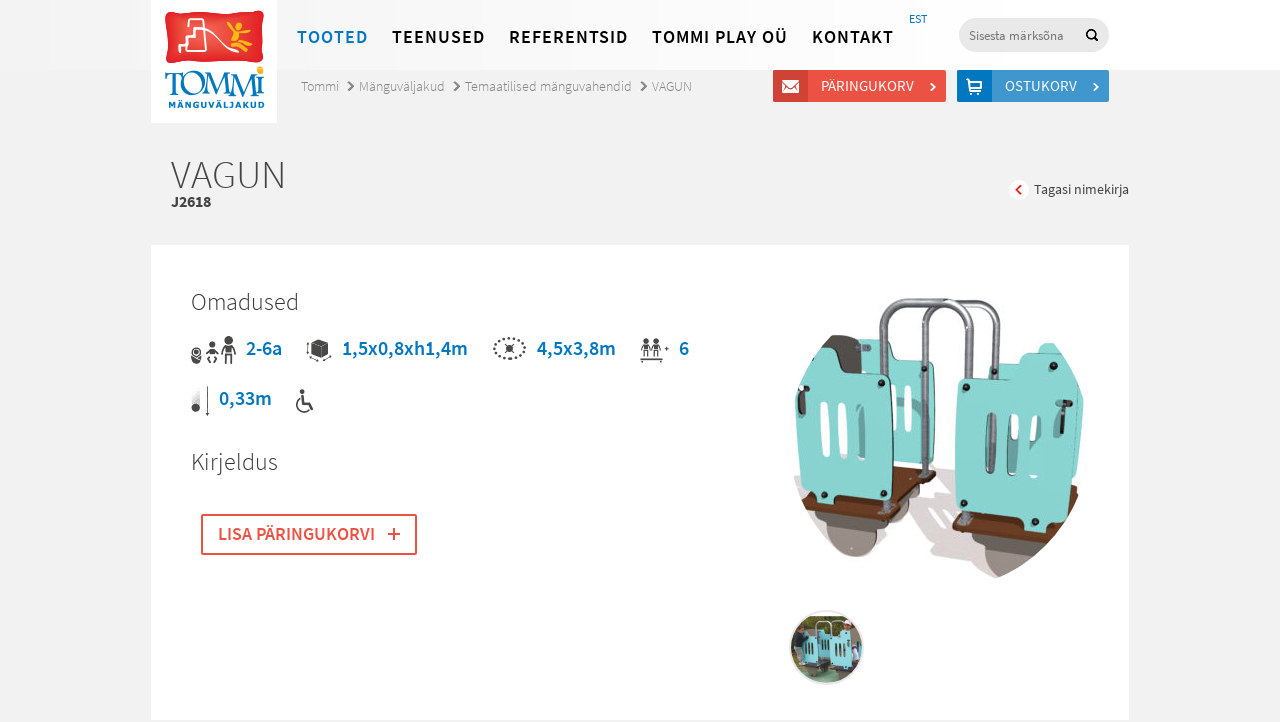

--- FILE ---
content_type: text/html; charset=UTF-8
request_url: http://www.tommi.ee/toode/vagun/
body_size: 7422
content:
<!doctype html>
<html lang="et">
<head>
<script type="text/javascript" src="//use.typekit.net/tvw7wvy.js"></script>
<script type="text/javascript">try{Typekit.load();}catch(e){}</script>
<meta charset="UTF-8">
<meta http-equiv="X-UA-Compatible" content="IE=edge,chrome=1">
<meta http-equiv="Cache-control" content="public">
<title>
  VAGUN - Tommi</title>
<meta name='robots' content='max-image-preview:large' />
<script type="text/javascript">
/* <![CDATA[ */
window._wpemojiSettings = {"baseUrl":"https:\/\/s.w.org\/images\/core\/emoji\/15.0.3\/72x72\/","ext":".png","svgUrl":"https:\/\/s.w.org\/images\/core\/emoji\/15.0.3\/svg\/","svgExt":".svg","source":{"concatemoji":"http:\/\/www.tommi.ee\/wp-includes\/js\/wp-emoji-release.min.js?ver=d9977700bd5f4de43846acee97ee82ff"}};
/*! This file is auto-generated */
!function(i,n){var o,s,e;function c(e){try{var t={supportTests:e,timestamp:(new Date).valueOf()};sessionStorage.setItem(o,JSON.stringify(t))}catch(e){}}function p(e,t,n){e.clearRect(0,0,e.canvas.width,e.canvas.height),e.fillText(t,0,0);var t=new Uint32Array(e.getImageData(0,0,e.canvas.width,e.canvas.height).data),r=(e.clearRect(0,0,e.canvas.width,e.canvas.height),e.fillText(n,0,0),new Uint32Array(e.getImageData(0,0,e.canvas.width,e.canvas.height).data));return t.every(function(e,t){return e===r[t]})}function u(e,t,n){switch(t){case"flag":return n(e,"\ud83c\udff3\ufe0f\u200d\u26a7\ufe0f","\ud83c\udff3\ufe0f\u200b\u26a7\ufe0f")?!1:!n(e,"\ud83c\uddfa\ud83c\uddf3","\ud83c\uddfa\u200b\ud83c\uddf3")&&!n(e,"\ud83c\udff4\udb40\udc67\udb40\udc62\udb40\udc65\udb40\udc6e\udb40\udc67\udb40\udc7f","\ud83c\udff4\u200b\udb40\udc67\u200b\udb40\udc62\u200b\udb40\udc65\u200b\udb40\udc6e\u200b\udb40\udc67\u200b\udb40\udc7f");case"emoji":return!n(e,"\ud83d\udc26\u200d\u2b1b","\ud83d\udc26\u200b\u2b1b")}return!1}function f(e,t,n){var r="undefined"!=typeof WorkerGlobalScope&&self instanceof WorkerGlobalScope?new OffscreenCanvas(300,150):i.createElement("canvas"),a=r.getContext("2d",{willReadFrequently:!0}),o=(a.textBaseline="top",a.font="600 32px Arial",{});return e.forEach(function(e){o[e]=t(a,e,n)}),o}function t(e){var t=i.createElement("script");t.src=e,t.defer=!0,i.head.appendChild(t)}"undefined"!=typeof Promise&&(o="wpEmojiSettingsSupports",s=["flag","emoji"],n.supports={everything:!0,everythingExceptFlag:!0},e=new Promise(function(e){i.addEventListener("DOMContentLoaded",e,{once:!0})}),new Promise(function(t){var n=function(){try{var e=JSON.parse(sessionStorage.getItem(o));if("object"==typeof e&&"number"==typeof e.timestamp&&(new Date).valueOf()<e.timestamp+604800&&"object"==typeof e.supportTests)return e.supportTests}catch(e){}return null}();if(!n){if("undefined"!=typeof Worker&&"undefined"!=typeof OffscreenCanvas&&"undefined"!=typeof URL&&URL.createObjectURL&&"undefined"!=typeof Blob)try{var e="postMessage("+f.toString()+"("+[JSON.stringify(s),u.toString(),p.toString()].join(",")+"));",r=new Blob([e],{type:"text/javascript"}),a=new Worker(URL.createObjectURL(r),{name:"wpTestEmojiSupports"});return void(a.onmessage=function(e){c(n=e.data),a.terminate(),t(n)})}catch(e){}c(n=f(s,u,p))}t(n)}).then(function(e){for(var t in e)n.supports[t]=e[t],n.supports.everything=n.supports.everything&&n.supports[t],"flag"!==t&&(n.supports.everythingExceptFlag=n.supports.everythingExceptFlag&&n.supports[t]);n.supports.everythingExceptFlag=n.supports.everythingExceptFlag&&!n.supports.flag,n.DOMReady=!1,n.readyCallback=function(){n.DOMReady=!0}}).then(function(){return e}).then(function(){var e;n.supports.everything||(n.readyCallback(),(e=n.source||{}).concatemoji?t(e.concatemoji):e.wpemoji&&e.twemoji&&(t(e.twemoji),t(e.wpemoji)))}))}((window,document),window._wpemojiSettings);
/* ]]> */
</script>
<style id='wp-emoji-styles-inline-css' type='text/css'>

	img.wp-smiley, img.emoji {
		display: inline !important;
		border: none !important;
		box-shadow: none !important;
		height: 1em !important;
		width: 1em !important;
		margin: 0 0.07em !important;
		vertical-align: -0.1em !important;
		background: none !important;
		padding: 0 !important;
	}
</style>
<link rel='stylesheet' id='wp-block-library-css' href='http://www.tommi.ee/wp-includes/css/dist/block-library/style.min.css?ver=d9977700bd5f4de43846acee97ee82ff' media='all' />
<style id='classic-theme-styles-inline-css' type='text/css'>
/*! This file is auto-generated */
.wp-block-button__link{color:#fff;background-color:#32373c;border-radius:9999px;box-shadow:none;text-decoration:none;padding:calc(.667em + 2px) calc(1.333em + 2px);font-size:1.125em}.wp-block-file__button{background:#32373c;color:#fff;text-decoration:none}
</style>
<style id='global-styles-inline-css' type='text/css'>
body{--wp--preset--color--black: #000000;--wp--preset--color--cyan-bluish-gray: #abb8c3;--wp--preset--color--white: #ffffff;--wp--preset--color--pale-pink: #f78da7;--wp--preset--color--vivid-red: #cf2e2e;--wp--preset--color--luminous-vivid-orange: #ff6900;--wp--preset--color--luminous-vivid-amber: #fcb900;--wp--preset--color--light-green-cyan: #7bdcb5;--wp--preset--color--vivid-green-cyan: #00d084;--wp--preset--color--pale-cyan-blue: #8ed1fc;--wp--preset--color--vivid-cyan-blue: #0693e3;--wp--preset--color--vivid-purple: #9b51e0;--wp--preset--gradient--vivid-cyan-blue-to-vivid-purple: linear-gradient(135deg,rgba(6,147,227,1) 0%,rgb(155,81,224) 100%);--wp--preset--gradient--light-green-cyan-to-vivid-green-cyan: linear-gradient(135deg,rgb(122,220,180) 0%,rgb(0,208,130) 100%);--wp--preset--gradient--luminous-vivid-amber-to-luminous-vivid-orange: linear-gradient(135deg,rgba(252,185,0,1) 0%,rgba(255,105,0,1) 100%);--wp--preset--gradient--luminous-vivid-orange-to-vivid-red: linear-gradient(135deg,rgba(255,105,0,1) 0%,rgb(207,46,46) 100%);--wp--preset--gradient--very-light-gray-to-cyan-bluish-gray: linear-gradient(135deg,rgb(238,238,238) 0%,rgb(169,184,195) 100%);--wp--preset--gradient--cool-to-warm-spectrum: linear-gradient(135deg,rgb(74,234,220) 0%,rgb(151,120,209) 20%,rgb(207,42,186) 40%,rgb(238,44,130) 60%,rgb(251,105,98) 80%,rgb(254,248,76) 100%);--wp--preset--gradient--blush-light-purple: linear-gradient(135deg,rgb(255,206,236) 0%,rgb(152,150,240) 100%);--wp--preset--gradient--blush-bordeaux: linear-gradient(135deg,rgb(254,205,165) 0%,rgb(254,45,45) 50%,rgb(107,0,62) 100%);--wp--preset--gradient--luminous-dusk: linear-gradient(135deg,rgb(255,203,112) 0%,rgb(199,81,192) 50%,rgb(65,88,208) 100%);--wp--preset--gradient--pale-ocean: linear-gradient(135deg,rgb(255,245,203) 0%,rgb(182,227,212) 50%,rgb(51,167,181) 100%);--wp--preset--gradient--electric-grass: linear-gradient(135deg,rgb(202,248,128) 0%,rgb(113,206,126) 100%);--wp--preset--gradient--midnight: linear-gradient(135deg,rgb(2,3,129) 0%,rgb(40,116,252) 100%);--wp--preset--font-size--small: 13px;--wp--preset--font-size--medium: 20px;--wp--preset--font-size--large: 36px;--wp--preset--font-size--x-large: 42px;--wp--preset--spacing--20: 0.44rem;--wp--preset--spacing--30: 0.67rem;--wp--preset--spacing--40: 1rem;--wp--preset--spacing--50: 1.5rem;--wp--preset--spacing--60: 2.25rem;--wp--preset--spacing--70: 3.38rem;--wp--preset--spacing--80: 5.06rem;--wp--preset--shadow--natural: 6px 6px 9px rgba(0, 0, 0, 0.2);--wp--preset--shadow--deep: 12px 12px 50px rgba(0, 0, 0, 0.4);--wp--preset--shadow--sharp: 6px 6px 0px rgba(0, 0, 0, 0.2);--wp--preset--shadow--outlined: 6px 6px 0px -3px rgba(255, 255, 255, 1), 6px 6px rgba(0, 0, 0, 1);--wp--preset--shadow--crisp: 6px 6px 0px rgba(0, 0, 0, 1);}:where(.is-layout-flex){gap: 0.5em;}:where(.is-layout-grid){gap: 0.5em;}body .is-layout-flex{display: flex;}body .is-layout-flex{flex-wrap: wrap;align-items: center;}body .is-layout-flex > *{margin: 0;}body .is-layout-grid{display: grid;}body .is-layout-grid > *{margin: 0;}:where(.wp-block-columns.is-layout-flex){gap: 2em;}:where(.wp-block-columns.is-layout-grid){gap: 2em;}:where(.wp-block-post-template.is-layout-flex){gap: 1.25em;}:where(.wp-block-post-template.is-layout-grid){gap: 1.25em;}.has-black-color{color: var(--wp--preset--color--black) !important;}.has-cyan-bluish-gray-color{color: var(--wp--preset--color--cyan-bluish-gray) !important;}.has-white-color{color: var(--wp--preset--color--white) !important;}.has-pale-pink-color{color: var(--wp--preset--color--pale-pink) !important;}.has-vivid-red-color{color: var(--wp--preset--color--vivid-red) !important;}.has-luminous-vivid-orange-color{color: var(--wp--preset--color--luminous-vivid-orange) !important;}.has-luminous-vivid-amber-color{color: var(--wp--preset--color--luminous-vivid-amber) !important;}.has-light-green-cyan-color{color: var(--wp--preset--color--light-green-cyan) !important;}.has-vivid-green-cyan-color{color: var(--wp--preset--color--vivid-green-cyan) !important;}.has-pale-cyan-blue-color{color: var(--wp--preset--color--pale-cyan-blue) !important;}.has-vivid-cyan-blue-color{color: var(--wp--preset--color--vivid-cyan-blue) !important;}.has-vivid-purple-color{color: var(--wp--preset--color--vivid-purple) !important;}.has-black-background-color{background-color: var(--wp--preset--color--black) !important;}.has-cyan-bluish-gray-background-color{background-color: var(--wp--preset--color--cyan-bluish-gray) !important;}.has-white-background-color{background-color: var(--wp--preset--color--white) !important;}.has-pale-pink-background-color{background-color: var(--wp--preset--color--pale-pink) !important;}.has-vivid-red-background-color{background-color: var(--wp--preset--color--vivid-red) !important;}.has-luminous-vivid-orange-background-color{background-color: var(--wp--preset--color--luminous-vivid-orange) !important;}.has-luminous-vivid-amber-background-color{background-color: var(--wp--preset--color--luminous-vivid-amber) !important;}.has-light-green-cyan-background-color{background-color: var(--wp--preset--color--light-green-cyan) !important;}.has-vivid-green-cyan-background-color{background-color: var(--wp--preset--color--vivid-green-cyan) !important;}.has-pale-cyan-blue-background-color{background-color: var(--wp--preset--color--pale-cyan-blue) !important;}.has-vivid-cyan-blue-background-color{background-color: var(--wp--preset--color--vivid-cyan-blue) !important;}.has-vivid-purple-background-color{background-color: var(--wp--preset--color--vivid-purple) !important;}.has-black-border-color{border-color: var(--wp--preset--color--black) !important;}.has-cyan-bluish-gray-border-color{border-color: var(--wp--preset--color--cyan-bluish-gray) !important;}.has-white-border-color{border-color: var(--wp--preset--color--white) !important;}.has-pale-pink-border-color{border-color: var(--wp--preset--color--pale-pink) !important;}.has-vivid-red-border-color{border-color: var(--wp--preset--color--vivid-red) !important;}.has-luminous-vivid-orange-border-color{border-color: var(--wp--preset--color--luminous-vivid-orange) !important;}.has-luminous-vivid-amber-border-color{border-color: var(--wp--preset--color--luminous-vivid-amber) !important;}.has-light-green-cyan-border-color{border-color: var(--wp--preset--color--light-green-cyan) !important;}.has-vivid-green-cyan-border-color{border-color: var(--wp--preset--color--vivid-green-cyan) !important;}.has-pale-cyan-blue-border-color{border-color: var(--wp--preset--color--pale-cyan-blue) !important;}.has-vivid-cyan-blue-border-color{border-color: var(--wp--preset--color--vivid-cyan-blue) !important;}.has-vivid-purple-border-color{border-color: var(--wp--preset--color--vivid-purple) !important;}.has-vivid-cyan-blue-to-vivid-purple-gradient-background{background: var(--wp--preset--gradient--vivid-cyan-blue-to-vivid-purple) !important;}.has-light-green-cyan-to-vivid-green-cyan-gradient-background{background: var(--wp--preset--gradient--light-green-cyan-to-vivid-green-cyan) !important;}.has-luminous-vivid-amber-to-luminous-vivid-orange-gradient-background{background: var(--wp--preset--gradient--luminous-vivid-amber-to-luminous-vivid-orange) !important;}.has-luminous-vivid-orange-to-vivid-red-gradient-background{background: var(--wp--preset--gradient--luminous-vivid-orange-to-vivid-red) !important;}.has-very-light-gray-to-cyan-bluish-gray-gradient-background{background: var(--wp--preset--gradient--very-light-gray-to-cyan-bluish-gray) !important;}.has-cool-to-warm-spectrum-gradient-background{background: var(--wp--preset--gradient--cool-to-warm-spectrum) !important;}.has-blush-light-purple-gradient-background{background: var(--wp--preset--gradient--blush-light-purple) !important;}.has-blush-bordeaux-gradient-background{background: var(--wp--preset--gradient--blush-bordeaux) !important;}.has-luminous-dusk-gradient-background{background: var(--wp--preset--gradient--luminous-dusk) !important;}.has-pale-ocean-gradient-background{background: var(--wp--preset--gradient--pale-ocean) !important;}.has-electric-grass-gradient-background{background: var(--wp--preset--gradient--electric-grass) !important;}.has-midnight-gradient-background{background: var(--wp--preset--gradient--midnight) !important;}.has-small-font-size{font-size: var(--wp--preset--font-size--small) !important;}.has-medium-font-size{font-size: var(--wp--preset--font-size--medium) !important;}.has-large-font-size{font-size: var(--wp--preset--font-size--large) !important;}.has-x-large-font-size{font-size: var(--wp--preset--font-size--x-large) !important;}
.wp-block-navigation a:where(:not(.wp-element-button)){color: inherit;}
:where(.wp-block-post-template.is-layout-flex){gap: 1.25em;}:where(.wp-block-post-template.is-layout-grid){gap: 1.25em;}
:where(.wp-block-columns.is-layout-flex){gap: 2em;}:where(.wp-block-columns.is-layout-grid){gap: 2em;}
.wp-block-pullquote{font-size: 1.5em;line-height: 1.6;}
</style>
<link rel='stylesheet' id='wpml-tm-admin-bar-css' href='http://www.tommi.ee/wp-content/plugins/wpml-translation-management/res/css/admin-bar-style.css?ver=2.9.7' media='all' />
<link rel='stylesheet' id='main-css' href='http://www.tommi.ee/wp-content/themes/tommi/main.css?ver=1.0' media='all' />
<script type="text/javascript" src="http://www.tommi.ee/wp-includes/js/jquery/jquery.min.js?ver=3.7.1" id="jquery-core-js"></script>
<script type="text/javascript" src="http://www.tommi.ee/wp-includes/js/jquery/jquery-migrate.min.js?ver=3.4.1" id="jquery-migrate-js"></script>
<script type="text/javascript" src="http://www.tommi.ee/wp-content/themes/tommi/js/jquery.bxslider.min.js?ver=4.1.1" id="bxslider-js"></script>
<script type="text/javascript" src="http://www.tommi.ee/wp-content/themes/tommi/js/fancybox/jquery.fancybox.js?ver=2.1.5" id="fancybox-js"></script>
<script type="text/javascript" src="http://www.tommi.ee/wp-content/themes/tommi/js/jquery.placeholder.min.js?ver=2.1.5" id="placeholder-js"></script>
<script type="text/javascript" src="http://www.tommi.ee/wp-content/themes/tommi/js/tommi.js?ver=1.0.4" id="tommi-js"></script>
<link rel="https://api.w.org/" href="http://www.tommi.ee/wp-json/" /><link rel="alternate" type="application/json+oembed" href="http://www.tommi.ee/wp-json/oembed/1.0/embed?url=http%3A%2F%2Fwww.tommi.ee%2Ftoode%2Fvagun%2F" />
<link rel="alternate" type="text/xml+oembed" href="http://www.tommi.ee/wp-json/oembed/1.0/embed?url=http%3A%2F%2Fwww.tommi.ee%2Ftoode%2Fvagun%2F&#038;format=xml" />
<meta name="generator" content="WPML ver:4.3.14 stt:15;" />
<script type="text/javascript">
	window._se_plugin_version = '8.1.9';
</script>
<script type="text/javascript">
var ajaxurl = 'http://www.tommi.ee/wp-admin/admin-ajax.php'
</script>
<!--[if lt IE 9]>
<script src="http://www.tommi.ee/wp-content/themes/tommi/js/html5shiv.js"></script>
<![endif]-->
</head>
<body class="toode-template-default single single-toode postid-565 vagun">
<div class="megamenu-filter"></div>
<header class="site-header">
  <div class="container">
    <div class="top-bar cf">
      <h1 class="logo"> <a href="http://www.tommi.ee" class="logo-link">
          Tommi mänguväljakud        </a> </h1>
      <nav class="site-nav">
        <ul id="menu-peamenuu" class="menu"><li class="megamenu-link menu-item menu-item-type-custom menu-item-object-custom menu-item-43320"><a href="#">Tooted</a></li>
<li class="menu-item menu-item-type-post_type menu-item-object-page menu-item-43321"><a href="http://www.tommi.ee/teenused/">Teenused</a></li>
<li class="tehtud-tood menu-item menu-item-type-post_type menu-item-object-page menu-item-43324"><a href="http://www.tommi.ee/tehtud-tood/">Referentsid</a></li>
<li class="menu-item menu-item-type-post_type menu-item-object-page menu-item-43322"><a href="http://www.tommi.ee/tommi-ou/">Tommi Play OÜ</a></li>
<li class="menu-item menu-item-type-post_type menu-item-object-page menu-item-43323"><a href="http://www.tommi.ee/kontakt/">Kontakt</a></li>
</ul>        <section class="megamenu" id="megamenu">
          <div class="container megamenu-inner">
            <div class="megamenu-content cf">
              <ul class="main-list"><li><a href="http://www.tommi.ee/tooted/manguvaljakud/">Mänguväljakud</a><ul class="submenu wide cf"><li><a href="http://www.tommi.ee/tooted/manguvaljakud/kiiged/">Kiiged</a></li><li><a href="http://www.tommi.ee/tooted/manguvaljakud/liumaed-ja-mangukeskused/">Liumäed</a></li><li><a href="http://www.tommi.ee/tooted/manguvaljakud/liivakastid/">Liivakastid, liiva- ja veemängud</a></li><li><a href="http://www.tommi.ee/tooted/manguvaljakud/mangulinnakud-vaikelastele/">Mängulinnakud 1+</a></li><li><a href="http://www.tommi.ee/tooted/manguvaljakud/mangulinnakud/">Mängulinnakud 3+</a></li><li><a href="http://www.tommi.ee/tooted/manguvaljakud/mastaapsed-mangulinnakud/">Mastaapsed mängulinnakud</a></li><li><a href="http://www.tommi.ee/tooted/manguvaljakud/rollimanguvahendid/">Temaatilised mänguvahendid</a></li><li><a href="http://www.tommi.ee/tooted/manguvaljakud/vedrukiiged/">Vedrukiiged</a></li><li><a href="http://www.tommi.ee/tooted/manguvaljakud/kaalukiiged/">Kaalukiiged</a></li><li><a href="http://www.tommi.ee/tooted/manguvaljakud/karussellid/">Karussellid</a></li><li><a href="http://www.tommi.ee/tooted/manguvaljakud/mangumajad/">Mängumajad</a></li><li><a href="http://www.tommi.ee/tooted/manguvaljakud/arendavad-vahendid/">Tegeluspaneelid</a></li><li><a href="http://www.tommi.ee/tooted/manguvaljakud/muusikavahendid/">Muusikavahendid</a></li><li><a href="http://www.tommi.ee/tooted/manguvaljakud/tasakaalurajad-et-et/">Tasakaalurajad</a></li><li><a href="http://www.tommi.ee/tooted/manguvaljakud/ronilad/">Ronilad</a></li><li><a href="http://www.tommi.ee/tooted/manguvaljakud/spordimangud-et-et/">Ronilad 6+</a></li><li><a href="http://www.tommi.ee/tooted/manguvaljakud/koisatraktsioonid/">Köisatraktsioonid</a></li><li><a href="http://www.tommi.ee/tooted/manguvaljakud/dunaamilised-atraktsioonid/">Dünaamilised atraktsioonid</a></li><li><a href="http://www.tommi.ee/tooted/manguvaljakud/valibatuudid/">Batuudid</a></li><li><a href="http://www.tommi.ee/tooted/manguvaljakud/laste-spordiinventar/">Laste spordiinventar</a></li><li><a href="http://www.tommi.ee/tooted/manguvaljakud/moobel/">Välimööbel lastele</a></li><li><a href="http://www.tommi.ee/tooted/manguvaljakud/erivajadustega-kasutajatele/">Erivajadustega lastele</a></li><li><a href="http://www.tommi.ee/tooted/manguvaljakud/asfaldimangud/">Asfaldimängud</a></li><li><a href="http://www.tommi.ee/tooted/manguvaljakud/detailid-ja-varuosad/">Varuosad</a></li></ul></li></ul><ul class="main-list"><li><a href="http://www.tommi.ee/tooted/stiilid-ja-teemad/">STIILID JA TEEMAD</a><ul class="submenu cf"><li><a href="http://www.tommi.ee/tooted/stiilid-ja-teemad/looduslahedane-stiil/">Naturaalne</a></li><li><a href="http://www.tommi.ee/tooted/stiilid-ja-teemad/looduseteema/">Looduseteema</a></li><li><a href="http://www.tommi.ee/tooted/stiilid-ja-teemad/mereteema/">Mereteema</a></li><li><a href="http://www.tommi.ee/tooted/stiilid-ja-teemad/minimalistlik/">Minimalistlik</a></li><li><a href="http://www.tommi.ee/tooted/stiilid-ja-teemad/urbanistlik-stiil/">Urbanistlik</a></li></ul></li><li><a href="http://www.tommi.ee/tooted/tootesarjad/">TOOTESARJAD</a><ul class="submenu cf"><li><a href="http://www.tommi.ee/tooted/tootesarjad/eibe-climbo/">Eibe Climbo</a></li><li><a href="http://www.tommi.ee/tooted/tootesarjad/proludic-origin/">Proludic Origin´</a></li><li><a href="http://www.tommi.ee/tooted/tootesarjad/eibe-minimondo/">Eibe Minimondo</a></li><li><a href="http://www.tommi.ee/tooted/tootesarjad/eibe-paradiso/">Eibe Natural Play</a></li><li><a href="http://www.tommi.ee/tooted/tootesarjad/proludic-arborea-play/">Proludic Arborea Play</a></li><li><a href="http://www.tommi.ee/tooted/tootesarjad/kanope/">Proludic Kanopé</a></li></ul></li><li><a href="http://www.tommi.ee/tooted/valijousaalid/">Välitreening</a><ul class="submenu cf"><li><a href="http://www.tommi.ee/tooted/valijousaalid/actifit/">ACTIFit treeningjaamad</a></li><li><a href="http://www.tommi.ee/tooted/valijousaalid/valitrenazoorid/">Fitness välitrenažöörid</a></li><li><a href="http://www.tommi.ee/tooted/valijousaalid/seenioride-treeningseadmed/">Seenioride treeningseadmed</a></li><li><a href="http://www.tommi.ee/tooted/valijousaalid/treeningseadmed-erivajadustega-inimestele/">Treeningseadmed erivajadustega inimestele</a></li><li><a href="http://www.tommi.ee/tooted/valijousaalid/valitrenazoorid-lastele/">Välitrenažöörid lastele</a></li></ul></li><li><a href="http://www.tommi.ee/tooted/sport-ja-fitness/">Sport</a><ul class="submenu cf"><li><a href="http://www.tommi.ee/tooted/sport-ja-fitness/ninja-warrior-osavusrajad-ja-parkuur/">Ninja Warrior osavusrajad ja parkuur</a></li><li><a href="http://www.tommi.ee/tooted/sport-ja-fitness/tervisespordivahendid/">Jõulinnakud/Kalisteenika puidust</a></li><li><a href="http://www.tommi.ee/tooted/sport-ja-fitness/joulinnakud-street-workout/">Jõulinnakud/Kalisteenika metallist</a></li><li><a href="http://www.tommi.ee/tooted/sport-ja-fitness/pallimangud/">Sportmängude varustus</a></li><li><a href="http://www.tommi.ee/tooted/sport-ja-fitness/multisport/">Multifunktsionaalsed spordiväljakud</a></li></ul></li></ul><ul class="main-list"><li><a href="http://www.tommi.ee/tooted/pargimoobel-et/">Linnamööbel</a><ul class="submenu cf"><li><a href="http://www.tommi.ee/tooted/pargimoobel-et/pingid-et/">Pingid</a></li><li><a href="http://www.tommi.ee/tooted/pargimoobel-et/piknikualauad/">Piknikulauad</a></li><li><a href="http://www.tommi.ee/tooted/pargimoobel-et/jalgrattahoidjad/">Rattahoidjad</a></li><li><a href="http://www.tommi.ee/tooted/pargimoobel-et/prugikastid/">Prügikastid</a></li><li><a href="http://www.tommi.ee/tooted/pargimoobel-et/dekoratiivvormid/">Deko ja haljastus</a></li><li><a href="http://www.tommi.ee/tooted/pargimoobel-et/piirdeaiad-pargimoobel/">Piirdeaiad</a></li></ul></li><li><a href="http://www.tommi.ee/tooted/varjualused-paviljonid-et-et-et-et-et-et/">Varjualused ja paviljonid</a><ul class="submenu cf"></ul></li><li><a href="http://www.tommi.ee/tooted/sisemanguvaljakud/">Sisemänguväljakud</a><ul class="submenu cf"></ul></li><li><a href="http://www.tommi.ee/tooted/kummikatted/">Kummikatted</a><ul class="submenu cf"><li><a href="http://www.tommi.ee/tooted/kummikatted/kummimatid/">Kummimatid</a></li><li><a href="http://www.tommi.ee/tooted/kummikatted/kummimults/">Ecosurface kummimults</a></li><li><a href="http://www.tommi.ee/tooted/kummikatted/valatav-kummikate/">EPDM kummikate</a></li><li><a href="http://www.tommi.ee/tooted/kummikatted/2d-kummist-kujundid/">2D kujundid EPDM kattele</a></li><li><a href="http://www.tommi.ee/tooted/kummikatted/3d-vormid/">3D kummist vormid</a></li><li><a href="http://www.tommi.ee/tooted/kummikatted/murumatt/">Murukärg</a></li></ul></li><li><a href="http://www.tommi.ee/tooted/agility/">Koerte inventar (Agility)</a><ul class="submenu cf"></ul></li></ul>              <div class="right-float">
                                <div class="item"> <a href="http://www.tommi.ee/tooted/manguasjad-et/">
                    <div class="image"> <img src="http://www.tommi.ee/wp-content/uploads/2024/10/6307188-300x300.jpg" alt="" width="111" height="111"></div>
                    <h3>Õppemänguasjad</h3>
                  </a></div>
                                <div class="item"> <a href="http://www.tommi.ee/tooted/kaubamargid/">
                    <div class="image"> <img src="http://www.tommi.ee/wp-content/uploads/2014/01/megamenu-2.jpg" alt="" width="111" height="111"></div>
                    <h3>Kaubamärgid</h3>
                  </a></div>
              </div>
            </div>
          </div>
        </section>
      </nav>
      <div class="search-box">
        <form class="searchform" role="search" method="get" id="searchform" action="http://www.tommi.ee">
          <input type="search" name="s" id="s" placeholder="Sisesta märksõna" />
          <input type="submit" id="searchsubmit" value="Otsi" />
          <input type="hidden" name="post_type" value="toode" />
        </form>
      </div>
      <nav class="lang-nav">
        <ul class="lang-menu"><li class="current-lang-menu-item lang-menu-item lang-et"><a href="http://www.tommi.ee/toode/vagun/">EST</a></li></ul>      </nav>
    </div>
    <div class="carts-links"> <a href="http://www.tommi.ee/paringukorv/" class="question-cart-link btn red-btn icon-btn">
        Päringukorv        <span>
        &nbsp;        </span> </a> <a href="http://www.tommi.ee/ostukorv/" class="shop-cart-link btn blue-btn icon-btn">
        Ostukorv        <span>
          &nbsp;          </span> </a> </div>
  </div>
</header>
<!--
Array
(
    [artiklikood] => J2618
    [vanus] => 2-6a
    [mass] => 
    [mdud] => 1,5x0,8xh1,4m
    [raskus] => 4,5x3,8m
    [inimesi] => 6
    [korgus] => 0,33m
    [inva] => 1
    [taishind] => 
    [hind] => 
    [rounded] => 0
    [dokument] => Array
        (
            [0] => Array
                (
                    [link] => http://www.tommi.ee/wp-content/uploads/2014/01/FT_J2618.pdf
                    [alt_link] => 
                    [tekst] => tooteleht
                )

            [1] => Array
                (
                    [link] => http://www.tommi.ee/wp-content/uploads/2014/01/FM_J2618.pdf
                    [alt_link] => 
                    [tekst] => materjalid
                )

            [2] => Array
                (
                    [link] => http://www.tommi.ee/wp-content/uploads/2014/01/solJ2618-1.zip
                    [alt_link] => 
                    [tekst] => 2D dwg
                )

            [3] => Array
                (
                    [link] => http://www.tommi.ee/wp-content/uploads/2014/01/J2618.zip
                    [alt_link] => 
                    [tekst] => 3D dwg
                )

        )

)
!-->
<script type="text/javascript">
jQuery(document).ready(function($) {
	$('.megamenu-link').addClass('current-menu-item');
});
</script>
<main class="site-main">
  <div class="container cf">
    <header class="page-header">
      <nav class="breadcrumbs"><li class="home"><a href="http://www.tommi.ee">Tommi</a></li><li><a href="http://www.tommi.ee/tooted/manguvaljakud/">Mänguväljakud</a></li><li><a href="http://www.tommi.ee/tooted/manguvaljakud/rollimanguvahendid/">Temaatilised mänguvahendid</a></li><li class="current"><a href="http://www.tommi.ee/toode/vagun/">VAGUN</a></li></nav>
      <h1 class="page-title">
        VAGUN<span class="aritklikood">J2618</span>
      </h1>
      <div class="next-prev-links">
          <a href="javascript:window.history.back();" class="prev-product">Tagasi nimekirja</a>
      </div>
    </header>
    <div class="single-content single-product cf">
        <div class="product-images">
		                                    	                <figure class="product-image">
                    <a href="http://www.tommi.ee/wp-content/uploads/2014/01/image-68-scaled.jpg" class="fancybox" rel="toode"><img src="http://www.tommi.ee/wp-content/uploads/2014/01/image-68-300x300.jpg" width="300" height="300" alt="" /></a>
                </figure>
                                        	<ul class="images-list"><li><a href="http://www.tommi.ee/wp-content/uploads/2014/01/image1-44.jpg" class="fancybox" rel="toode"><img src="http://www.tommi.ee/wp-content/uploads/2014/01/image1-44-240x240.jpg" width="240" height="240" alt="" /></a></li>                        </ul>                  </div>
                <h2 class="products-subtitle">Omadused</h2>
        <ul class="features">
            <li class="age">2-6a</li>                        <li class="volume">1,5x0,8xh1,4m</li>            <li class="weight-2">4,5x3,8m</li>            <li class="kids-on-things">6</li>            <li class="balldrop">0,33m</li>            <li class="inva"></li>        </ul>
                <h2 class="products-subtitle">Kirjeldus</h2>
        <p></p>
                    <a href="#" data-style="fill" class="progress-button btn big-btn red-btn add-cart-btn" data-id="565">
                <span class="content">Lisa päringukorvi</span>
            </a>    </div>
        <div class="single-content cf">
                <div class="column">
            <h2 class="products-subtitle">Dokumentatsioon</h2>
            <ul class="sidebar-menu">
            	<li class="li"><a href="http://www.tommi.ee/wp-content/uploads/2014/01/FT_J2618.pdf" target="_blank">tooteleht</a></li><li class="li"><a href="http://www.tommi.ee/wp-content/uploads/2014/01/FM_J2618.pdf" target="_blank">materjalid</a></li><li class="li"><a href="http://www.tommi.ee/wp-content/uploads/2014/01/solJ2618-1.zip" target="_blank">2D dwg</a></li><li class="li"><a href="http://www.tommi.ee/wp-content/uploads/2014/01/J2618.zip" target="_blank">3D dwg</a></li>            </ul>
        </div>
                    </div>
      </div>
</main>
<footer class="site-footer">
	<div class="container cf">
		<div class="column">
			<p>
				<b>TOMMI PLAY OÜ</b><br>
				Savimäe 6a, Vahi küla (Vahi Tööstuspark)<br />
				Tööaeg: E-R 8.00-16.30			</p>
		</div>
		<div class="column">
			<p>
				<b>Tel.</b> +372 7 349 117 <br>
				<b>Faks.</b> +372 7 334 128 <br>
				<b>Email.</b> info@tommi.ee			</p>
		</div>
		<div class="column" style="width:230px;text-align:center;margin-right:0;">
			<a href="http://www.tommi.ee/tellimisinfo/" class="btn gray-btn small-btn">TELLIMISINFO</a>
		</div>
		<div class="logos"> <img src="http://www.tommi.ee/wp-content/themes/tommi/img/footer-logos.jpg" alt=""> </div>
	</div>
</footer>
<script>
(function(i,s,o,g,r,a,m){i['GoogleAnalyticsObject']=r;i[r]=i[r]||function(){
	(i[r].q=i[r].q||[]).push(arguments)},i[r].l=1*new Date();a=s.createElement(o),
	m=s.getElementsByTagName(o)[0];a.async=1;a.src=g;m.parentNode.insertBefore(a,m)
})(window,document,'script','//www.google-analytics.com/analytics.js','ga');

ga('create', 'UA-47860467-1', 'tommi.ee');
ga('send', 'pageview');

</script>
</body>
</html>


--- FILE ---
content_type: application/javascript
request_url: http://www.tommi.ee/wp-content/themes/tommi/js/jquery.placeholder.min.js?ver=2.1.5
body_size: 849
content:
!function(e,t,a){function l(e){var t={},l=/^jQuery\d+$/;return a.each(e.attributes,function(e,a){a.specified&&!l.test(a.name)&&(t[a.name]=a.value)}),t}function r(e,l){var r=this,o=a(r);if(r.value==o.attr("placeholder")&&o.hasClass("placeholder"))if(o.data("placeholder-password")){if(o=o.hide().next().show().attr("id",o.removeAttr("id").data("placeholder-id")),e===!0)return o[0].value=l;o.focus()}else r.value="",o.removeClass("placeholder"),r==t.activeElement&&r.select()}function o(){var e,t=this,o=a(t),n=this.id;if(""==t.value){if("password"==t.type){if(!o.data("placeholder-textinput")){try{e=o.clone().attr({type:"text"})}catch(d){e=a("<input>").attr(a.extend(l(this),{type:"text"}))}e.removeAttr("name").data({"placeholder-password":o,"placeholder-id":n}).bind("focus.placeholder",r),o.data({"placeholder-textinput":e,"placeholder-id":n}).before(e)}o=o.removeAttr("id").hide().prev().attr("id",n).show()}o.addClass("placeholder"),o[0].value=o.attr("placeholder")}else o.removeClass("placeholder")}var n,d,i="placeholder"in t.createElement("input"),c="placeholder"in t.createElement("textarea"),s=a.fn,p=a.valHooks,u=a.propHooks;i&&c?(d=s.placeholder=function(){return this},d.input=d.textarea=!0):(d=s.placeholder=function(){var e=this;return e.filter((i?"textarea":":input")+"[placeholder]").not(".placeholder").bind({"focus.placeholder":r,"blur.placeholder":o}).data("placeholder-enabled",!0).trigger("blur.placeholder"),e},d.input=i,d.textarea=c,n={get:function(e){var t=a(e),l=t.data("placeholder-password");return l?l[0].value:t.data("placeholder-enabled")&&t.hasClass("placeholder")?"":e.value},set:function(e,l){var n=a(e),d=n.data("placeholder-password");return d?d[0].value=l:n.data("placeholder-enabled")?(""==l?(e.value=l,e!=t.activeElement&&o.call(e)):n.hasClass("placeholder")?r.call(e,!0,l)||(e.value=l):e.value=l,n):e.value=l}},i||(p.input=n,u.value=n),c||(p.textarea=n,u.value=n),a(function(){a(t).delegate("form","submit.placeholder",function(){var e=a(".placeholder",this).each(r);setTimeout(function(){e.each(o)},10)})}),a(e).bind("beforeunload.placeholder",function(){a(".placeholder").each(function(){this.value=""})}))}(this,document,jQuery);